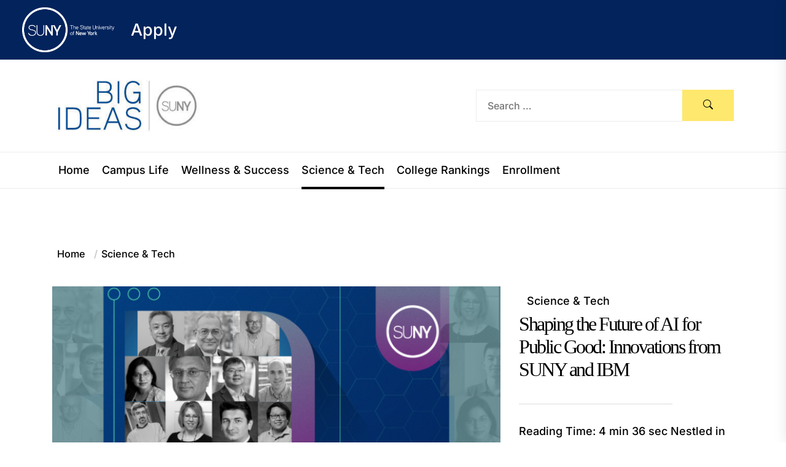

--- FILE ---
content_type: text/html; charset=UTF-8
request_url: https://blog.suny.edu/category/featured-research/
body_size: 13823
content:
<!DOCTYPE html><html class="no-js" lang="en-US"><head><meta charset="UTF-8"><meta name="viewport" content="width=device-width, initial-scale=1.0, maximum-scale=1.0, user-scalable=no" /><link rel="profile" href="https://gmpg.org/xfn/11"><meta name='robots' content='index, follow, max-image-preview:large, max-snippet:-1, max-video-preview:-1' /><style>img:is([sizes="auto" i], [sizes^="auto," i]) { contain-intrinsic-size: 3000px 1500px }</style><meta property="og:locale" content="en_US"><meta property="og:site_name" content="Big Ideas Blog"><meta property="og:title" content="Category: &lt;span&gt;Science &amp; Tech&lt;/span&gt;"><meta property="og:description" content="Blog of the State University of New York"><meta property="og:url" content="https://blog.suny.edu"><meta property="twitter:title" content="Category: &lt;span&gt;Science &amp; Tech&lt;/span&gt;"><meta property="twitter:description" content="Blog of the State University of New York"><title>Science &amp; Tech Archives -</title><link rel="canonical" href="https://blog.suny.edu/category/featured-research/" /><link rel="next" href="https://blog.suny.edu/category/featured-research/page/2/" /><meta property="og:locale" content="en_US" /><meta property="og:type" content="article" /><meta property="og:title" content="Science &amp; Tech Archives -" /><meta property="og:url" content="https://blog.suny.edu/category/featured-research/" /><meta property="og:image" content="https://blog.suny.edu/wp-content/uploads/2014/06/big-ideas-logo-w-gray.jpg" /><meta property="og:image:width" content="330" /><meta property="og:image:height" content="133" /><meta property="og:image:type" content="image/jpeg" /><meta name="twitter:card" content="summary_large_image" /><meta name="twitter:site" content="@suny" /> <script type="application/ld+json" class="yoast-schema-graph">{"@context":"https://schema.org","@graph":[{"@type":"CollectionPage","@id":"https://blog.suny.edu/category/featured-research/","url":"https://blog.suny.edu/category/featured-research/","name":"Science &amp; Tech Archives -","isPartOf":{"@id":"https://blog.suny.edu/#website"},"primaryImageOfPage":{"@id":"https://blog.suny.edu/category/featured-research/#primaryimage"},"image":{"@id":"https://blog.suny.edu/category/featured-research/#primaryimage"},"thumbnailUrl":"https://blog.suny.edu/wp-content/uploads/2024/11/IBM-BLOG-Post-Home-Page-1000x523-1.jpeg","breadcrumb":{"@id":"https://blog.suny.edu/category/featured-research/#breadcrumb"},"inLanguage":"en-US"},{"@type":"ImageObject","inLanguage":"en-US","@id":"https://blog.suny.edu/category/featured-research/#primaryimage","url":"https://blog.suny.edu/wp-content/uploads/2024/11/IBM-BLOG-Post-Home-Page-1000x523-1.jpeg","contentUrl":"https://blog.suny.edu/wp-content/uploads/2024/11/IBM-BLOG-Post-Home-Page-1000x523-1.jpeg","width":1000,"height":523,"caption":"SUNY IBM AI Research Alliance Grant Recipients"},{"@type":"BreadcrumbList","@id":"https://blog.suny.edu/category/featured-research/#breadcrumb","itemListElement":[{"@type":"ListItem","position":1,"name":"Home","item":"https://blog.suny.edu/"},{"@type":"ListItem","position":2,"name":"Science &amp; Tech"}]},{"@type":"WebSite","@id":"https://blog.suny.edu/#website","url":"https://blog.suny.edu/","name":"SUNY Big Ideas Blog","description":"Blog of the State University of New York","publisher":{"@id":"https://blog.suny.edu/#organization"},"potentialAction":[{"@type":"SearchAction","target":{"@type":"EntryPoint","urlTemplate":"https://blog.suny.edu/?s={search_term_string}"},"query-input":{"@type":"PropertyValueSpecification","valueRequired":true,"valueName":"search_term_string"}}],"inLanguage":"en-US"},{"@type":"Organization","@id":"https://blog.suny.edu/#organization","name":"The State University of New York - SUNY","url":"https://blog.suny.edu/","logo":{"@type":"ImageObject","inLanguage":"en-US","@id":"https://blog.suny.edu/#/schema/logo/image/","url":"https://blog.suny.edu/wp-content/uploads/2014/06/cropped-cropped-cropped-cropped-big-ideas-circle-logo-1.jpg","contentUrl":"https://blog.suny.edu/wp-content/uploads/2014/06/cropped-cropped-cropped-cropped-big-ideas-circle-logo-1.jpg","width":300,"height":100,"caption":"The State University of New York - SUNY"},"image":{"@id":"https://blog.suny.edu/#/schema/logo/image/"},"sameAs":["https://www.facebook.com/generationsuny","https://x.com/suny","https://www.instagram.com/suny/","https://www.linkedin.com/school/state-university-of-new-york/"]}]}</script> <link rel='dns-prefetch' href='//www.googletagmanager.com' /><link rel="alternate" type="application/rss+xml" title=" &raquo; Feed" href="https://blog.suny.edu/feed/" /><link rel="alternate" type="application/rss+xml" title=" &raquo; Comments Feed" href="https://blog.suny.edu/comments/feed/" /><link rel="alternate" type="application/rss+xml" title=" &raquo; Science &amp; Tech Category Feed" href="https://blog.suny.edu/category/featured-research/feed/" />  <script>window._wpemojiSettings = {"baseUrl":"https:\/\/s.w.org\/images\/core\/emoji\/16.0.1\/72x72\/","ext":".png","svgUrl":"https:\/\/s.w.org\/images\/core\/emoji\/16.0.1\/svg\/","svgExt":".svg","source":{"concatemoji":"https:\/\/blog.suny.edu\/wp-includes\/js\/wp-emoji-release.min.js?ver=6.8.3"}};
/*! This file is auto-generated */
!function(s,n){var o,i,e;function c(e){try{var t={supportTests:e,timestamp:(new Date).valueOf()};sessionStorage.setItem(o,JSON.stringify(t))}catch(e){}}function p(e,t,n){e.clearRect(0,0,e.canvas.width,e.canvas.height),e.fillText(t,0,0);var t=new Uint32Array(e.getImageData(0,0,e.canvas.width,e.canvas.height).data),a=(e.clearRect(0,0,e.canvas.width,e.canvas.height),e.fillText(n,0,0),new Uint32Array(e.getImageData(0,0,e.canvas.width,e.canvas.height).data));return t.every(function(e,t){return e===a[t]})}function u(e,t){e.clearRect(0,0,e.canvas.width,e.canvas.height),e.fillText(t,0,0);for(var n=e.getImageData(16,16,1,1),a=0;a<n.data.length;a++)if(0!==n.data[a])return!1;return!0}function f(e,t,n,a){switch(t){case"flag":return n(e,"\ud83c\udff3\ufe0f\u200d\u26a7\ufe0f","\ud83c\udff3\ufe0f\u200b\u26a7\ufe0f")?!1:!n(e,"\ud83c\udde8\ud83c\uddf6","\ud83c\udde8\u200b\ud83c\uddf6")&&!n(e,"\ud83c\udff4\udb40\udc67\udb40\udc62\udb40\udc65\udb40\udc6e\udb40\udc67\udb40\udc7f","\ud83c\udff4\u200b\udb40\udc67\u200b\udb40\udc62\u200b\udb40\udc65\u200b\udb40\udc6e\u200b\udb40\udc67\u200b\udb40\udc7f");case"emoji":return!a(e,"\ud83e\udedf")}return!1}function g(e,t,n,a){var r="undefined"!=typeof WorkerGlobalScope&&self instanceof WorkerGlobalScope?new OffscreenCanvas(300,150):s.createElement("canvas"),o=r.getContext("2d",{willReadFrequently:!0}),i=(o.textBaseline="top",o.font="600 32px Arial",{});return e.forEach(function(e){i[e]=t(o,e,n,a)}),i}function t(e){var t=s.createElement("script");t.src=e,t.defer=!0,s.head.appendChild(t)}"undefined"!=typeof Promise&&(o="wpEmojiSettingsSupports",i=["flag","emoji"],n.supports={everything:!0,everythingExceptFlag:!0},e=new Promise(function(e){s.addEventListener("DOMContentLoaded",e,{once:!0})}),new Promise(function(t){var n=function(){try{var e=JSON.parse(sessionStorage.getItem(o));if("object"==typeof e&&"number"==typeof e.timestamp&&(new Date).valueOf()<e.timestamp+604800&&"object"==typeof e.supportTests)return e.supportTests}catch(e){}return null}();if(!n){if("undefined"!=typeof Worker&&"undefined"!=typeof OffscreenCanvas&&"undefined"!=typeof URL&&URL.createObjectURL&&"undefined"!=typeof Blob)try{var e="postMessage("+g.toString()+"("+[JSON.stringify(i),f.toString(),p.toString(),u.toString()].join(",")+"));",a=new Blob([e],{type:"text/javascript"}),r=new Worker(URL.createObjectURL(a),{name:"wpTestEmojiSupports"});return void(r.onmessage=function(e){c(n=e.data),r.terminate(),t(n)})}catch(e){}c(n=g(i,f,p,u))}t(n)}).then(function(e){for(var t in e)n.supports[t]=e[t],n.supports.everything=n.supports.everything&&n.supports[t],"flag"!==t&&(n.supports.everythingExceptFlag=n.supports.everythingExceptFlag&&n.supports[t]);n.supports.everythingExceptFlag=n.supports.everythingExceptFlag&&!n.supports.flag,n.DOMReady=!1,n.readyCallback=function(){n.DOMReady=!0}}).then(function(){return e}).then(function(){var e;n.supports.everything||(n.readyCallback(),(e=n.source||{}).concatemoji?t(e.concatemoji):e.wpemoji&&e.twemoji&&(t(e.twemoji),t(e.wpemoji)))}))}((window,document),window._wpemojiSettings);</script> <style id='wp-emoji-styles-inline-css'>img.wp-smiley, img.emoji {
		display: inline !important;
		border: none !important;
		box-shadow: none !important;
		height: 1em !important;
		width: 1em !important;
		margin: 0 0.07em !important;
		vertical-align: -0.1em !important;
		background: none !important;
		padding: 0 !important;
	}</style><link rel='stylesheet' id='wp-block-library-css' href='https://blog.suny.edu/wp-includes/css/dist/block-library/style.min.css?ver=6.8.3' media='all' /><style id='wp-block-library-theme-inline-css'>.wp-block-audio :where(figcaption){color:#555;font-size:13px;text-align:center}.is-dark-theme .wp-block-audio :where(figcaption){color:#ffffffa6}.wp-block-audio{margin:0 0 1em}.wp-block-code{border:1px solid #ccc;border-radius:4px;font-family:Menlo,Consolas,monaco,monospace;padding:.8em 1em}.wp-block-embed :where(figcaption){color:#555;font-size:13px;text-align:center}.is-dark-theme .wp-block-embed :where(figcaption){color:#ffffffa6}.wp-block-embed{margin:0 0 1em}.blocks-gallery-caption{color:#555;font-size:13px;text-align:center}.is-dark-theme .blocks-gallery-caption{color:#ffffffa6}:root :where(.wp-block-image figcaption){color:#555;font-size:13px;text-align:center}.is-dark-theme :root :where(.wp-block-image figcaption){color:#ffffffa6}.wp-block-image{margin:0 0 1em}.wp-block-pullquote{border-bottom:4px solid;border-top:4px solid;color:currentColor;margin-bottom:1.75em}.wp-block-pullquote cite,.wp-block-pullquote footer,.wp-block-pullquote__citation{color:currentColor;font-size:.8125em;font-style:normal;text-transform:uppercase}.wp-block-quote{border-left:.25em solid;margin:0 0 1.75em;padding-left:1em}.wp-block-quote cite,.wp-block-quote footer{color:currentColor;font-size:.8125em;font-style:normal;position:relative}.wp-block-quote:where(.has-text-align-right){border-left:none;border-right:.25em solid;padding-left:0;padding-right:1em}.wp-block-quote:where(.has-text-align-center){border:none;padding-left:0}.wp-block-quote.is-large,.wp-block-quote.is-style-large,.wp-block-quote:where(.is-style-plain){border:none}.wp-block-search .wp-block-search__label{font-weight:700}.wp-block-search__button{border:1px solid #ccc;padding:.375em .625em}:where(.wp-block-group.has-background){padding:1.25em 2.375em}.wp-block-separator.has-css-opacity{opacity:.4}.wp-block-separator{border:none;border-bottom:2px solid;margin-left:auto;margin-right:auto}.wp-block-separator.has-alpha-channel-opacity{opacity:1}.wp-block-separator:not(.is-style-wide):not(.is-style-dots){width:100px}.wp-block-separator.has-background:not(.is-style-dots){border-bottom:none;height:1px}.wp-block-separator.has-background:not(.is-style-wide):not(.is-style-dots){height:2px}.wp-block-table{margin:0 0 1em}.wp-block-table td,.wp-block-table th{word-break:normal}.wp-block-table :where(figcaption){color:#555;font-size:13px;text-align:center}.is-dark-theme .wp-block-table :where(figcaption){color:#ffffffa6}.wp-block-video :where(figcaption){color:#555;font-size:13px;text-align:center}.is-dark-theme .wp-block-video :where(figcaption){color:#ffffffa6}.wp-block-video{margin:0 0 1em}:root :where(.wp-block-template-part.has-background){margin-bottom:0;margin-top:0;padding:1.25em 2.375em}</style><style id='classic-theme-styles-inline-css'>/*! This file is auto-generated */
.wp-block-button__link{color:#fff;background-color:#32373c;border-radius:9999px;box-shadow:none;text-decoration:none;padding:calc(.667em + 2px) calc(1.333em + 2px);font-size:1.125em}.wp-block-file__button{background:#32373c;color:#fff;text-decoration:none}</style><style id='global-styles-inline-css'>:root{--wp--preset--aspect-ratio--square: 1;--wp--preset--aspect-ratio--4-3: 4/3;--wp--preset--aspect-ratio--3-4: 3/4;--wp--preset--aspect-ratio--3-2: 3/2;--wp--preset--aspect-ratio--2-3: 2/3;--wp--preset--aspect-ratio--16-9: 16/9;--wp--preset--aspect-ratio--9-16: 9/16;--wp--preset--color--black: #000000;--wp--preset--color--cyan-bluish-gray: #abb8c3;--wp--preset--color--white: #ffffff;--wp--preset--color--pale-pink: #f78da7;--wp--preset--color--vivid-red: #cf2e2e;--wp--preset--color--luminous-vivid-orange: #ff6900;--wp--preset--color--luminous-vivid-amber: #fcb900;--wp--preset--color--light-green-cyan: #7bdcb5;--wp--preset--color--vivid-green-cyan: #00d084;--wp--preset--color--pale-cyan-blue: #8ed1fc;--wp--preset--color--vivid-cyan-blue: #0693e3;--wp--preset--color--vivid-purple: #9b51e0;--wp--preset--gradient--vivid-cyan-blue-to-vivid-purple: linear-gradient(135deg,rgba(6,147,227,1) 0%,rgb(155,81,224) 100%);--wp--preset--gradient--light-green-cyan-to-vivid-green-cyan: linear-gradient(135deg,rgb(122,220,180) 0%,rgb(0,208,130) 100%);--wp--preset--gradient--luminous-vivid-amber-to-luminous-vivid-orange: linear-gradient(135deg,rgba(252,185,0,1) 0%,rgba(255,105,0,1) 100%);--wp--preset--gradient--luminous-vivid-orange-to-vivid-red: linear-gradient(135deg,rgba(255,105,0,1) 0%,rgb(207,46,46) 100%);--wp--preset--gradient--very-light-gray-to-cyan-bluish-gray: linear-gradient(135deg,rgb(238,238,238) 0%,rgb(169,184,195) 100%);--wp--preset--gradient--cool-to-warm-spectrum: linear-gradient(135deg,rgb(74,234,220) 0%,rgb(151,120,209) 20%,rgb(207,42,186) 40%,rgb(238,44,130) 60%,rgb(251,105,98) 80%,rgb(254,248,76) 100%);--wp--preset--gradient--blush-light-purple: linear-gradient(135deg,rgb(255,206,236) 0%,rgb(152,150,240) 100%);--wp--preset--gradient--blush-bordeaux: linear-gradient(135deg,rgb(254,205,165) 0%,rgb(254,45,45) 50%,rgb(107,0,62) 100%);--wp--preset--gradient--luminous-dusk: linear-gradient(135deg,rgb(255,203,112) 0%,rgb(199,81,192) 50%,rgb(65,88,208) 100%);--wp--preset--gradient--pale-ocean: linear-gradient(135deg,rgb(255,245,203) 0%,rgb(182,227,212) 50%,rgb(51,167,181) 100%);--wp--preset--gradient--electric-grass: linear-gradient(135deg,rgb(202,248,128) 0%,rgb(113,206,126) 100%);--wp--preset--gradient--midnight: linear-gradient(135deg,rgb(2,3,129) 0%,rgb(40,116,252) 100%);--wp--preset--font-size--small: 13px;--wp--preset--font-size--medium: 20px;--wp--preset--font-size--large: 36px;--wp--preset--font-size--x-large: 42px;--wp--preset--spacing--20: 0.44rem;--wp--preset--spacing--30: 0.67rem;--wp--preset--spacing--40: 1rem;--wp--preset--spacing--50: 1.5rem;--wp--preset--spacing--60: 2.25rem;--wp--preset--spacing--70: 3.38rem;--wp--preset--spacing--80: 5.06rem;--wp--preset--shadow--natural: 6px 6px 9px rgba(0, 0, 0, 0.2);--wp--preset--shadow--deep: 12px 12px 50px rgba(0, 0, 0, 0.4);--wp--preset--shadow--sharp: 6px 6px 0px rgba(0, 0, 0, 0.2);--wp--preset--shadow--outlined: 6px 6px 0px -3px rgba(255, 255, 255, 1), 6px 6px rgba(0, 0, 0, 1);--wp--preset--shadow--crisp: 6px 6px 0px rgba(0, 0, 0, 1);}:where(.is-layout-flex){gap: 0.5em;}:where(.is-layout-grid){gap: 0.5em;}body .is-layout-flex{display: flex;}.is-layout-flex{flex-wrap: wrap;align-items: center;}.is-layout-flex > :is(*, div){margin: 0;}body .is-layout-grid{display: grid;}.is-layout-grid > :is(*, div){margin: 0;}:where(.wp-block-columns.is-layout-flex){gap: 2em;}:where(.wp-block-columns.is-layout-grid){gap: 2em;}:where(.wp-block-post-template.is-layout-flex){gap: 1.25em;}:where(.wp-block-post-template.is-layout-grid){gap: 1.25em;}.has-black-color{color: var(--wp--preset--color--black) !important;}.has-cyan-bluish-gray-color{color: var(--wp--preset--color--cyan-bluish-gray) !important;}.has-white-color{color: var(--wp--preset--color--white) !important;}.has-pale-pink-color{color: var(--wp--preset--color--pale-pink) !important;}.has-vivid-red-color{color: var(--wp--preset--color--vivid-red) !important;}.has-luminous-vivid-orange-color{color: var(--wp--preset--color--luminous-vivid-orange) !important;}.has-luminous-vivid-amber-color{color: var(--wp--preset--color--luminous-vivid-amber) !important;}.has-light-green-cyan-color{color: var(--wp--preset--color--light-green-cyan) !important;}.has-vivid-green-cyan-color{color: var(--wp--preset--color--vivid-green-cyan) !important;}.has-pale-cyan-blue-color{color: var(--wp--preset--color--pale-cyan-blue) !important;}.has-vivid-cyan-blue-color{color: var(--wp--preset--color--vivid-cyan-blue) !important;}.has-vivid-purple-color{color: var(--wp--preset--color--vivid-purple) !important;}.has-black-background-color{background-color: var(--wp--preset--color--black) !important;}.has-cyan-bluish-gray-background-color{background-color: var(--wp--preset--color--cyan-bluish-gray) !important;}.has-white-background-color{background-color: var(--wp--preset--color--white) !important;}.has-pale-pink-background-color{background-color: var(--wp--preset--color--pale-pink) !important;}.has-vivid-red-background-color{background-color: var(--wp--preset--color--vivid-red) !important;}.has-luminous-vivid-orange-background-color{background-color: var(--wp--preset--color--luminous-vivid-orange) !important;}.has-luminous-vivid-amber-background-color{background-color: var(--wp--preset--color--luminous-vivid-amber) !important;}.has-light-green-cyan-background-color{background-color: var(--wp--preset--color--light-green-cyan) !important;}.has-vivid-green-cyan-background-color{background-color: var(--wp--preset--color--vivid-green-cyan) !important;}.has-pale-cyan-blue-background-color{background-color: var(--wp--preset--color--pale-cyan-blue) !important;}.has-vivid-cyan-blue-background-color{background-color: var(--wp--preset--color--vivid-cyan-blue) !important;}.has-vivid-purple-background-color{background-color: var(--wp--preset--color--vivid-purple) !important;}.has-black-border-color{border-color: var(--wp--preset--color--black) !important;}.has-cyan-bluish-gray-border-color{border-color: var(--wp--preset--color--cyan-bluish-gray) !important;}.has-white-border-color{border-color: var(--wp--preset--color--white) !important;}.has-pale-pink-border-color{border-color: var(--wp--preset--color--pale-pink) !important;}.has-vivid-red-border-color{border-color: var(--wp--preset--color--vivid-red) !important;}.has-luminous-vivid-orange-border-color{border-color: var(--wp--preset--color--luminous-vivid-orange) !important;}.has-luminous-vivid-amber-border-color{border-color: var(--wp--preset--color--luminous-vivid-amber) !important;}.has-light-green-cyan-border-color{border-color: var(--wp--preset--color--light-green-cyan) !important;}.has-vivid-green-cyan-border-color{border-color: var(--wp--preset--color--vivid-green-cyan) !important;}.has-pale-cyan-blue-border-color{border-color: var(--wp--preset--color--pale-cyan-blue) !important;}.has-vivid-cyan-blue-border-color{border-color: var(--wp--preset--color--vivid-cyan-blue) !important;}.has-vivid-purple-border-color{border-color: var(--wp--preset--color--vivid-purple) !important;}.has-vivid-cyan-blue-to-vivid-purple-gradient-background{background: var(--wp--preset--gradient--vivid-cyan-blue-to-vivid-purple) !important;}.has-light-green-cyan-to-vivid-green-cyan-gradient-background{background: var(--wp--preset--gradient--light-green-cyan-to-vivid-green-cyan) !important;}.has-luminous-vivid-amber-to-luminous-vivid-orange-gradient-background{background: var(--wp--preset--gradient--luminous-vivid-amber-to-luminous-vivid-orange) !important;}.has-luminous-vivid-orange-to-vivid-red-gradient-background{background: var(--wp--preset--gradient--luminous-vivid-orange-to-vivid-red) !important;}.has-very-light-gray-to-cyan-bluish-gray-gradient-background{background: var(--wp--preset--gradient--very-light-gray-to-cyan-bluish-gray) !important;}.has-cool-to-warm-spectrum-gradient-background{background: var(--wp--preset--gradient--cool-to-warm-spectrum) !important;}.has-blush-light-purple-gradient-background{background: var(--wp--preset--gradient--blush-light-purple) !important;}.has-blush-bordeaux-gradient-background{background: var(--wp--preset--gradient--blush-bordeaux) !important;}.has-luminous-dusk-gradient-background{background: var(--wp--preset--gradient--luminous-dusk) !important;}.has-pale-ocean-gradient-background{background: var(--wp--preset--gradient--pale-ocean) !important;}.has-electric-grass-gradient-background{background: var(--wp--preset--gradient--electric-grass) !important;}.has-midnight-gradient-background{background: var(--wp--preset--gradient--midnight) !important;}.has-small-font-size{font-size: var(--wp--preset--font-size--small) !important;}.has-medium-font-size{font-size: var(--wp--preset--font-size--medium) !important;}.has-large-font-size{font-size: var(--wp--preset--font-size--large) !important;}.has-x-large-font-size{font-size: var(--wp--preset--font-size--x-large) !important;}
:where(.wp-block-post-template.is-layout-flex){gap: 1.25em;}:where(.wp-block-post-template.is-layout-grid){gap: 1.25em;}
:where(.wp-block-columns.is-layout-flex){gap: 2em;}:where(.wp-block-columns.is-layout-grid){gap: 2em;}
:root :where(.wp-block-pullquote){font-size: 1.5em;line-height: 1.6;}</style><link rel='stylesheet' id='dashicons-css' href='https://blog.suny.edu/wp-includes/css/dashicons.min.css?ver=6.8.3' media='all' /><link rel='stylesheet' id='admin-bar-css' href='https://blog.suny.edu/wp-includes/css/admin-bar.min.css?ver=6.8.3' media='all' /><style id='admin-bar-inline-css'>/* Hide CanvasJS credits for P404 charts specifically */
    #p404RedirectChart .canvasjs-chart-credit {
        display: none !important;
    }
    
    #p404RedirectChart canvas {
        border-radius: 6px;
    }

    .p404-redirect-adminbar-weekly-title {
        font-weight: bold;
        font-size: 14px;
        color: #fff;
        margin-bottom: 6px;
    }

    #wpadminbar #wp-admin-bar-p404_free_top_button .ab-icon:before {
        content: "\f103";
        color: #dc3545;
        top: 3px;
    }
    
    #wp-admin-bar-p404_free_top_button .ab-item {
        min-width: 80px !important;
        padding: 0px !important;
    }
    
    /* Ensure proper positioning and z-index for P404 dropdown */
    .p404-redirect-adminbar-dropdown-wrap { 
        min-width: 0; 
        padding: 0;
        position: static !important;
    }
    
    #wpadminbar #wp-admin-bar-p404_free_top_button_dropdown {
        position: static !important;
    }
    
    #wpadminbar #wp-admin-bar-p404_free_top_button_dropdown .ab-item {
        padding: 0 !important;
        margin: 0 !important;
    }
    
    .p404-redirect-dropdown-container {
        min-width: 340px;
        padding: 18px 18px 12px 18px;
        background: #23282d !important;
        color: #fff;
        border-radius: 12px;
        box-shadow: 0 8px 32px rgba(0,0,0,0.25);
        margin-top: 10px;
        position: relative !important;
        z-index: 999999 !important;
        display: block !important;
        border: 1px solid #444;
    }
    
    /* Ensure P404 dropdown appears on hover */
    #wpadminbar #wp-admin-bar-p404_free_top_button .p404-redirect-dropdown-container { 
        display: none !important;
    }
    
    #wpadminbar #wp-admin-bar-p404_free_top_button:hover .p404-redirect-dropdown-container { 
        display: block !important;
    }
    
    #wpadminbar #wp-admin-bar-p404_free_top_button:hover #wp-admin-bar-p404_free_top_button_dropdown .p404-redirect-dropdown-container {
        display: block !important;
    }
    
    .p404-redirect-card {
        background: #2c3338;
        border-radius: 8px;
        padding: 18px 18px 12px 18px;
        box-shadow: 0 2px 8px rgba(0,0,0,0.07);
        display: flex;
        flex-direction: column;
        align-items: flex-start;
        border: 1px solid #444;
    }
    
    .p404-redirect-btn {
        display: inline-block;
        background: #dc3545;
        color: #fff !important;
        font-weight: bold;
        padding: 5px 22px;
        border-radius: 8px;
        text-decoration: none;
        font-size: 17px;
        transition: background 0.2s, box-shadow 0.2s;
        margin-top: 8px;
        box-shadow: 0 2px 8px rgba(220,53,69,0.15);
        text-align: center;
        line-height: 1.6;
    }
    
    .p404-redirect-btn:hover {
        background: #c82333;
        color: #fff !important;
        box-shadow: 0 4px 16px rgba(220,53,69,0.25);
    }
    
    /* Prevent conflicts with other admin bar dropdowns */
    #wpadminbar .ab-top-menu > li:hover > .ab-item,
    #wpadminbar .ab-top-menu > li.hover > .ab-item {
        z-index: auto;
    }
    
    #wpadminbar #wp-admin-bar-p404_free_top_button:hover > .ab-item {
        z-index: 999998 !important;
    }</style><link rel='stylesheet' id='theme-powerkit-admin-social-icons-css' href='https://blog.suny.edu/wp-content/plugins/theme-powerkit/assets/css/social-icons.min.css?ver=6.8.3' media='all' /><link rel='stylesheet' id='theme-powerkit-admin-style-css' href='https://blog.suny.edu/wp-content/cache/autoptimize/css/autoptimize_single_a72d1b2fa37c248bd2c11cea082e6a1b.css?ver=6.8.3' media='all' /><link rel='stylesheet' id='wp-components-css' href='https://blog.suny.edu/wp-includes/css/dist/components/style.min.css?ver=6.8.3' media='all' /><link rel='stylesheet' id='godaddy-styles-css' href='https://blog.suny.edu/wp-content/cache/autoptimize/css/autoptimize_single_0793ca35f5d388181a5e6c01688af110.css?ver=2.0.2' media='all' /><link rel='stylesheet' id='blogexpress-google-fonts-css' href='https://blog.suny.edu/wp-content/cache/autoptimize/css/autoptimize_single_f11c3540c02c75348c64dfa57b50571c.css?ver=1.0.4' media='all' /><link rel='stylesheet' id='magnific-popup-css' href='https://blog.suny.edu/wp-content/cache/autoptimize/css/autoptimize_single_c043ec0e0b2ec5314287ad23f2ef2055.css?ver=6.8.3' media='all' /><link rel='stylesheet' id='swiper-css' href='https://blog.suny.edu/wp-content/themes/blogexpress-pro/assets/lib/swiper/css/swiper-bundle.min.css?ver=6.8.3' media='all' /><link rel='stylesheet' id='blogexpress-style-css' href='https://blog.suny.edu/wp-content/cache/autoptimize/css/autoptimize_single_6550e9c9ab628b657641df1dc0b78ff2.css?ver=1.0.4' media='all' /> <script src="https://blog.suny.edu/wp-includes/js/jquery/jquery.min.js?ver=3.7.1" id="jquery-core-js"></script> <script src="https://blog.suny.edu/wp-includes/js/jquery/jquery-migrate.min.js?ver=3.4.1" id="jquery-migrate-js"></script> 
 <script src="https://www.googletagmanager.com/gtag/js?id=G-1RJ7D5M0ZS" id="google_gtagjs-js" async></script> <script id="google_gtagjs-js-after">window.dataLayer = window.dataLayer || [];function gtag(){dataLayer.push(arguments);}
gtag("set","linker",{"domains":["blog.suny.edu"]});
gtag("js", new Date());
gtag("set", "developer_id.dZTNiMT", true);
gtag("config", "G-1RJ7D5M0ZS");</script> <link rel="https://api.w.org/" href="https://blog.suny.edu/wp-json/" /><link rel="alternate" title="JSON" type="application/json" href="https://blog.suny.edu/wp-json/wp/v2/categories/25" /><link rel="EditURI" type="application/rsd+xml" title="RSD" href="https://blog.suny.edu/xmlrpc.php?rsd" /><meta name="generator" content="WordPress 6.8.3" /><meta name="generator" content="Site Kit by Google 1.170.0" /> <script>document.documentElement.className = document.documentElement.className.replace( 'no-js', 'js' );</script> <style type="text/css">.site-title,
		.site-description {
			position: absolute;
			clip: rect(1px, 1px, 1px, 1px);
		}</style> <script>( function( w, d, s, l, i ) {
				w[l] = w[l] || [];
				w[l].push( {'gtm.start': new Date().getTime(), event: 'gtm.js'} );
				var f = d.getElementsByTagName( s )[0],
					j = d.createElement( s ), dl = l != 'dataLayer' ? '&l=' + l : '';
				j.async = true;
				j.src = 'https://www.googletagmanager.com/gtm.js?id=' + i + dl;
				f.parentNode.insertBefore( j, f );
			} )( window, document, 'script', 'dataLayer', 'GTM-5DK3F48' );</script> <link rel="icon" href="https://blog.suny.edu/wp-content/uploads/2014/06/cropped-cropped-cropped-cropped-big-ideas-circle-logo-32x32.jpg" sizes="32x32" /><link rel="icon" href="https://blog.suny.edu/wp-content/uploads/2014/06/cropped-cropped-cropped-cropped-big-ideas-circle-logo-192x192.jpg" sizes="192x192" /><link rel="apple-touch-icon" href="https://blog.suny.edu/wp-content/uploads/2014/06/cropped-cropped-cropped-cropped-big-ideas-circle-logo-180x180.jpg" /><meta name="msapplication-TileImage" content="https://blog.suny.edu/wp-content/uploads/2014/06/cropped-cropped-cropped-cropped-big-ideas-circle-logo-270x270.jpg" /><style type='text/css' media='all'>body, button, input, select, optgroup, textarea{font-weight: 500;}h1, h2, h3, h4, h5, h6{font-weight: 700;}    
    .theme-block-instagram{
        background: #fff;
    }
    
    body,
    button,
    input,
    select,
    optgroup,
    textarea {
        font-family: Inter;
    }

    .aaaa{text-transform: ;}
    
    .entry-title {
        font-family: Rubik;
    }

    body,
    .offcanvas-wraper,
    .header-searchbar-inner{
    background-color: #fff;
    }

    aaaaaaaaaa{
    background-color: #000;
    }

    aaaaaaaaaa{
    border-color: #000;
    }
    
    .twp-newsletter-subscription{
        background: #101010;
    }

    .twp-newsletter-subscription,
    .twp-newsletter-subscription a{
        color: #ffffff;
    }</style><style id="wp-custom-css">.embed-container { 
  position: relative;
  padding-bottom: 56.25%;
  height: 0; 
  overflow: hidden; 
  max-width: 100%; 
  height: auto;
  clear:both;
   }

 .embed-container iframe, .embed-container object, .embed-container embed { 
   position: absolute; 
   top: 0; 
   left: 0; 
   width: 95%; 
   height: 95%; 
 }
/*WPPS-114556-ds-start*/
.entry-content p img {
	display:block !important;
}
/*WPPS-114556-ds-end*/</style></head><body id="home" class="archive category category-featured-research category-25 wp-custom-logo wp-embed-responsive wp-theme-blogexpress-pro theme-powerkit hfeed"><div class="container"><div class="wrapper-apply"> <img class="slide-right" src="https://blog.suny.edu/wp-content/themes/blogexpress-pro/assets/images/logo-suny_footer.png" alt="" width="150"
 height="80" /><p class="slide-right"><a href="https://www.suny.edu/attend/apply-to-suny/" target="_blank">Apply</a></p></div></div> <noscript> <iframe src="https://www.googletagmanager.com/ns.html?id=GTM-5DK3F48" height="0" width="0" style="display:none;visibility:hidden"></iframe> </noscript><div id="blogexpress-page" class="blogexpress-hfeed blogexpress-site"> <a class="skip-link screen-reader-text" href="#site-content">Skip to the content</a><div class="site-topbar"><div class="wrapper"><div class="wrapper-inner"><div class="navbar-item navbar-item-left"></div><div class="navbar-item navbar-item-right"></div></div></div></div><header id="site-header" class="site-header-layout header-layout-1" role="banner"><div class="header-navbar"><div class="wrapper"><div class="wrapper-inner"><div class="navbar-item navbar-item-left"><div class="header-titles"><div class="site-logo site-branding"><a href="https://blog.suny.edu/" class="custom-logo-link" rel="home"><img width="300" height="100" src="https://blog.suny.edu/wp-content/uploads/2014/06/cropped-cropped-cropped-cropped-big-ideas-circle-logo-1.jpg" class="custom-logo" alt="" decoding="async" /></a><span class="screen-reader-text"></span><p class="site-title"></p></div><div class="site-description"><span>Blog of the State University of New York</span></div></div></div><div class="navbar-item navbar-item-right"><div class="navbar-controls twp-hide-js"><form role="search" method="get" class="search-form search-form-custom" action="https://blog.suny.edu/"> <label> <input type="search" class="search-field" placeholder="Search …" value="" name="s"> </label> <button type="submit" class="search-submit"><svg class="svg-icon" aria-hidden="true" role="img" focusable="false" xmlns="http://www.w3.org/2000/svg" width="16" height="16" viewBox="0 0 16 16"><path fill="currentColor" d="M11.742 10.344a6.5 6.5 0 1 0-1.397 1.398h-.001c.03.04.062.078.098.115l3.85 3.85a1 1 0 0 0 1.415-1.414l-3.85-3.85a1.007 1.007 0 0 0-.115-.1zM12 6.5a5.5 5.5 0 1 1-11 0 5.5 5.5 0 0 1 11 0z" /></svg></button></form></div></div></div></div></div><div class="site-navigation"><div class="wrapper"><div class="wrapper-inner"><div class="navbar-item navbar-item-left"><div class="main-nav-controls twp-hide-js"> <button type="button" class="navbar-control navbar-control-offcanvas"> <span class="navbar-control-trigger" tabindex="-1"> <svg class="svg-icon" aria-hidden="true" role="img" focusable="false" xmlns="http://www.w3.org/2000/svg" width="24" height="24" viewBox="0 0 24 24"><path fill="currentColor" d="M 23 12.980469 L 1 12.980469 C 0.449219 12.980469 0 12.53125 0 11.980469 C 0 11.425781 0.449219 10.980469 1 10.980469 L 23 10.980469 C 23.550781 10.980469 24 11.425781 24 11.980469 C 24 12.53125 23.550781 12.980469 23 12.980469 Z M 23 12.980469 " /><path fill="currentColor" d="M 23 5.3125 L 1 5.3125 C 0.449219 5.3125 0 4.863281 0 4.3125 C 0 3.761719 0.449219 3.3125 1 3.3125 L 23 3.3125 C 23.550781 3.3125 24 3.761719 24 4.3125 C 24 4.863281 23.550781 5.3125 23 5.3125 Z M 23 5.3125 " /><path fill="currentColor" d="M 23 20.644531 L 1 20.644531 C 0.449219 20.644531 0 20.199219 0 19.644531 C 0 19.09375 0.449219 18.644531 1 18.644531 L 23 18.644531 C 23.550781 18.644531 24 19.09375 24 19.644531 C 24 20.199219 23.550781 20.644531 23 20.644531 Z M 23 20.644531 " /></svg> </span> </button><nav class="primary-menu-wrapper" aria-label="Horizontal" role="navigation"><ul class="primary-menu theme-menu"><li id=menu-item-41952 class="menu-item menu-item-type-custom menu-item-object-custom menu-item-home menu-item-41952"><a href="https://blog.suny.edu/">Home</a></li><li id=menu-item-16262 class="menu-item menu-item-type-taxonomy menu-item-object-category menu-item-16262"><a href="https://blog.suny.edu/category/campus-life/">Campus Life</a></li><li id=menu-item-20761 class="menu-item menu-item-type-taxonomy menu-item-object-category menu-item-20761"><a href="https://blog.suny.edu/category/welless-success/">Wellness &amp; Success</a></li><li id=menu-item-41906 class="menu-item menu-item-type-taxonomy menu-item-object-category current-menu-item active menu-item-41906"><a href="https://blog.suny.edu/category/featured-research/">Science &amp; Tech</a></li><li id=menu-item-16159 class="menu-item menu-item-type-taxonomy menu-item-object-category menu-item-16159"><a href="https://blog.suny.edu/category/college-rankings/">College Rankings</a></li><li id=menu-item-41905 class="menu-item menu-item-type-taxonomy menu-item-object-category menu-item-41905"><a href="https://blog.suny.edu/category/enrollment/">Enrollment</a></li></ul></nav></div></div><div class="navbar-item navbar-item-right"><div class="navbar-controls twp-hide-js"> <button type="button" class="navbar-control navbar-control-search"> <span class="navbar-control-trigger" tabindex="-1"> <svg class="svg-icon" aria-hidden="true" role="img" focusable="false" xmlns="http://www.w3.org/2000/svg" width="16" height="16" viewBox="0 0 16 16"><path fill="currentColor" d="M11.742 10.344a6.5 6.5 0 1 0-1.397 1.398h-.001c.03.04.062.078.098.115l3.85 3.85a1 1 0 0 0 1.415-1.414l-3.85-3.85a1.007 1.007 0 0 0-.115-.1zM12 6.5a5.5 5.5 0 1 1-11 0 5.5 5.5 0 0 1 11 0z" /></svg> </span> </button></div></div></div></div></div></header><div id="content" class="site-content"><div class="wrapper"><div class="column-row"><div id="primary" class="content-area" style="margin-top:3em;"><main id="site-content" role="main"><div class="entry-breadcrumb"><nav role="navigation" aria-label="Breadcrumbs" class="breadcrumb-trail breadcrumbs" itemprop="breadcrumb"><ul class="trail-items" itemscope itemtype="http://schema.org/BreadcrumbList"><meta name="numberOfItems" content="2" /><meta name="itemListOrder" content="Ascending" /><li itemprop="itemListElement" itemscope itemtype="http://schema.org/ListItem" class="trail-item trail-begin"><a href="https://blog.suny.edu/" rel="home" itemprop="item"><span itemprop="name">Home</span></a><meta itemprop="position" content="1" /></li><li itemprop="itemListElement" itemscope itemtype="http://schema.org/ListItem" class="trail-item trail-end"><a href="https://blog.suny.edu/category/featured-research/" itemprop="item"><span itemprop="name">Science &amp; Tech</span></a><meta itemprop="position" content="2" /></li></ul></nav></div><div class="article-wraper"><article id="post-43712" class="theme-article-post theme-article-animate post-43712 post type-post status-publish format-standard has-post-thumbnail hentry category-featured-research tag-artificial-intelligence tag-binghamton-university tag-energy-efficient tag-ibm tag-research tag-stony-brook-university tag-university-at-albany tag-university-at-buffalo"><div class="column-row"><div class="column column-8 column-sm-12  column-order-1"><div class="theme-tilt"><div class="entry-thumbnail"><div class="post-thumbnail data-bg data-bg-big twp-ani-control theme-reveal"
 data-background="https://blog.suny.edu/wp-content/uploads/2024/11/IBM-BLOG-Post-Home-Page-1000x523-1.jpeg"> <a href="https://blog.suny.edu/shaping-the-future-of-ai-for-public-good-innovations-from-suny-and-ibm/" class="theme-image-responsive" tabindex="0"></a></div></div></div></div><div class="column column-4 column-sm-12 column-order-2"><div class="entry-meta-top"><div class="entry-meta"><div class="entry-meta-item entry-meta-categories"><div class="entry-meta-wrapper"><span class="cat-links"> <a class="twp_cat_featured-research" href="https://blog.suny.edu/category/featured-research/" rel="category tag">Science &amp; Tech</a> </span></div></div></div></div><header class="entry-header"><h2 class="entry-title entry-title-big"> <a href="https://blog.suny.edu/shaping-the-future-of-ai-for-public-good-innovations-from-suny-and-ibm/" rel="bookmark" class="theme-animate-up animate-theme-reveal-up"> <span>Shaping the Future of AI for Public Good: Innovations from SUNY and IBM</span> </a></h2></header><div class="entry-content"><p>Reading Time: 4 min 36 sec Nestled in the hum of lab spaces and nanofabrication facilities across New York State, fourteen faculty researchers from the...</p></div><div class="entry-footer"><div class="entry-meta"><div class="entry-meta-left"><div class="entry-meta-item entry-meta-avatar"><img alt='' src='https://secure.gravatar.com/avatar/5b2a0f8236e9a4bbc9546a7ffd532a5c409787b3c5243fdef992d6358e5835c9?s=96&#038;d=mm&#038;r=g' class='avatar avatar-96 photo' height='96' width='96' /></div></div><div class="entry-meta-right"><div class="entry-meta-item entry-meta-byline"> <span class="author vcard"><a class="url fn n" href="https://blog.suny.edu/author/sarmer/">Saralyn Armer</a></span></div><div class="entry-meta-item entry-meta-date"><div class="entry-meta-wrapper "><span class="posted-on"><a href="https://blog.suny.edu/2024/11/07/" rel="bookmark"><time class="entry-date published" datetime="2024-11-07T15:03:03-05:00">November 7, 2024</time><time class="updated" datetime="2024-11-12T12:27:15-05:00">November 12, 2024</time></a></span></div></div></div></div></div> <a href="https://blog.suny.edu/shaping-the-future-of-ai-for-public-good-innovations-from-suny-and-ibm/" rel="bookmark" class="btn-fancy"> <span class="btn-arrow"></span> <span class="btn-arrow-text">Continue Reading</span> </a></div></div></article><article id="post-43274" class="theme-article-post theme-article-animate post-43274 post type-post status-publish format-gallery has-post-thumbnail hentry category-campus-life category-featured-research tag-binghamton-university tag-oried tag-research tag-stem tag-stony-brook-university tag-suny-esf tag-suny-great tag-suny-upstate-medical-university tag-university-at-albany tag-university-at-buffalo post_format-post-format-gallery"><div class="column-row"><div class="column column-8 column-sm-12  column-order-2"><div class="theme-tilt"><div class="entry-thumbnail"><div class="post-thumbnail data-bg data-bg-big twp-ani-control theme-reveal"
 data-background="https://blog.suny.edu/wp-content/uploads/2024/05/SUNY-GREAT-2024-card.jpg"> <a href="https://blog.suny.edu/brimming-with-talent-the-2024-suny-great-awardees/" class="theme-image-responsive" tabindex="0"></a></div><div class="theme-post-format"> <span class="post-format-icom"><svg class="svg-icon" aria-hidden="true" role="img" focusable="false" xmlns="http://www.w3.org/2000/svg" width="16" height="16" viewBox="0 0 16 16"><path d="M2.5 3.5a.5.5 0 0 1 0-1h11a.5.5 0 0 1 0 1h-11zm2-2a.5.5 0 0 1 0-1h7a.5.5 0 0 1 0 1h-7zM0 13a1.5 1.5 0 0 0 1.5 1.5h13A1.5 1.5 0 0 0 16 13V6a1.5 1.5 0 0 0-1.5-1.5h-13A1.5 1.5 0 0 0 0 6v7zm1.5.5A.5.5 0 0 1 1 13V6a.5.5 0 0 1 .5-.5h13a.5.5 0 0 1 .5.5v7a.5.5 0 0 1-.5.5h-13z" /></svg></span> <span class="post-format-label">Gallery</span></div></div></div></div><div class="column column-4 column-sm-12 column-order-1"><div class="entry-meta-top"><div class="entry-meta"><div class="entry-meta-item entry-meta-categories"><div class="entry-meta-wrapper"><span class="cat-links"> <a class="twp_cat_campus-life" href="https://blog.suny.edu/category/campus-life/" rel="category tag">Campus Life</a> <a class="twp_cat_featured-research" href="https://blog.suny.edu/category/featured-research/" rel="category tag">Science &amp; Tech</a> </span></div></div></div></div><header class="entry-header"><h2 class="entry-title entry-title-big"> <a href="https://blog.suny.edu/brimming-with-talent-the-2024-suny-great-awardees/" rel="bookmark" class="theme-animate-up animate-theme-reveal-up"> <span>Brimming with Talent: The 2024 SUNY GREAT Awardees</span> </a></h2></header><div class="entry-content"><p>Research at SUNY changes lives every day, and it will continue to do so into the future. Entering its fifth year, the SUNY GREAT award...</p></div><div class="entry-footer"><div class="entry-meta"><div class="entry-meta-left"><div class="entry-meta-item entry-meta-avatar"><img alt='' src='https://secure.gravatar.com/avatar/5b2a0f8236e9a4bbc9546a7ffd532a5c409787b3c5243fdef992d6358e5835c9?s=96&#038;d=mm&#038;r=g' class='avatar avatar-96 photo' height='96' width='96' /></div></div><div class="entry-meta-right"><div class="entry-meta-item entry-meta-byline"> <span class="author vcard"><a class="url fn n" href="https://blog.suny.edu/author/sarmer/">Saralyn Armer</a></span></div><div class="entry-meta-item entry-meta-date"><div class="entry-meta-wrapper "><span class="posted-on"><a href="https://blog.suny.edu/2024/05/09/" rel="bookmark"><time class="entry-date published updated" datetime="2024-05-09T11:38:57-04:00">May 9, 2024</time></a></span></div></div></div></div></div> <a href="https://blog.suny.edu/brimming-with-talent-the-2024-suny-great-awardees/" rel="bookmark" class="btn-fancy"> <span class="btn-arrow"></span> <span class="btn-arrow-text">Continue Reading</span> </a></div></div></article><article id="post-43156" class="theme-article-post theme-article-animate post-43156 post type-post status-publish format-standard has-post-thumbnail hentry category-featured-research tag-oried tag-research tag-research-and-development tag-women-in-research tag-womens-history-month"><div class="column-row"><div class="column column-8 column-sm-12  column-order-1"><div class="theme-tilt"><div class="entry-thumbnail"><div class="post-thumbnail data-bg data-bg-big twp-ani-control theme-reveal"
 data-background="https://blog.suny.edu/wp-content/uploads/2024/04/WIR-Feature-Image.jpeg"> <a href="https://blog.suny.edu/empowered-minds-celebrating-women-in-research/" class="theme-image-responsive" tabindex="0"></a></div></div></div></div><div class="column column-4 column-sm-12 column-order-2"><div class="entry-meta-top"><div class="entry-meta"><div class="entry-meta-item entry-meta-categories"><div class="entry-meta-wrapper"><span class="cat-links"> <a class="twp_cat_featured-research" href="https://blog.suny.edu/category/featured-research/" rel="category tag">Science &amp; Tech</a> </span></div></div></div></div><header class="entry-header"><h2 class="entry-title entry-title-big"> <a href="https://blog.suny.edu/empowered-minds-celebrating-women-in-research/" rel="bookmark" class="theme-animate-up animate-theme-reveal-up"> <span>Empowered Minds: Celebrating Women in Research</span> </a></h2></header><div class="entry-content"><p>SUNY Researchers Making an Impact Here at SUNY, we have no shortage of women who have made a mark on our world. Throughout Women’s History...</p></div><div class="entry-footer"><div class="entry-meta"><div class="entry-meta-left"><div class="entry-meta-item entry-meta-avatar"><img alt='' src='https://secure.gravatar.com/avatar/5b2a0f8236e9a4bbc9546a7ffd532a5c409787b3c5243fdef992d6358e5835c9?s=96&#038;d=mm&#038;r=g' class='avatar avatar-96 photo' height='96' width='96' /></div></div><div class="entry-meta-right"><div class="entry-meta-item entry-meta-byline"> <span class="author vcard"><a class="url fn n" href="https://blog.suny.edu/author/sarmer/">Saralyn Armer</a></span></div><div class="entry-meta-item entry-meta-date"><div class="entry-meta-wrapper "><span class="posted-on"><a href="https://blog.suny.edu/2024/04/16/" rel="bookmark"><time class="entry-date published" datetime="2024-04-16T16:43:59-04:00">April 16, 2024</time><time class="updated" datetime="2024-04-17T11:44:21-04:00">April 17, 2024</time></a></span></div></div></div></div></div> <a href="https://blog.suny.edu/empowered-minds-celebrating-women-in-research/" rel="bookmark" class="btn-fancy"> <span class="btn-arrow"></span> <span class="btn-arrow-text">Continue Reading</span> </a></div></div></article><article id="post-43144" class="theme-article-post theme-article-animate post-43144 post type-post status-publish format-standard has-post-thumbnail hentry category-featured-research tag-grant tag-suny-oneonta tag-sustainability tag-wind-power tag-workforce-development"><div class="column-row"><div class="column column-8 column-sm-12  column-order-2"><div class="theme-tilt"><div class="entry-thumbnail"><div class="post-thumbnail data-bg data-bg-big twp-ani-control theme-reveal"
 data-background="https://blog.suny.edu/wp-content/uploads/2024/02/Offshore-Wind-Training-and-Workforce-Development-Grant-Awarded-1024x439.webp"> <a href="https://blog.suny.edu/a-pathway-to-careers-in-offshore-wind-energy-is-coming-to-oneonta/" class="theme-image-responsive" tabindex="0"></a></div></div></div></div><div class="column column-4 column-sm-12 column-order-1"><div class="entry-meta-top"><div class="entry-meta"><div class="entry-meta-item entry-meta-categories"><div class="entry-meta-wrapper"><span class="cat-links"> <a class="twp_cat_featured-research" href="https://blog.suny.edu/category/featured-research/" rel="category tag">Science &amp; Tech</a> </span></div></div></div></div><header class="entry-header"><h2 class="entry-title entry-title-big"> <a href="https://blog.suny.edu/a-pathway-to-careers-in-offshore-wind-energy-is-coming-to-oneonta/" rel="bookmark" class="theme-animate-up animate-theme-reveal-up"> <span>A Pathway to Careers in Offshore Wind Energy Is Coming To Oneonta</span> </a></h2></header><div class="entry-content"><p>Sustainability is on the move in New York and at SUNY. New York State Governor Kathy Hochul recently announced $4 million in grants for offshore...</p></div><div class="entry-footer"><div class="entry-meta"><div class="entry-meta-left"><div class="entry-meta-item entry-meta-avatar"><img alt='' src='https://blog.suny.edu/wp-content/uploads/2024/04/suny-oneonta_avatar-96x96.jpg' class='avatar avatar-96 photo' height='96' width='96' loading='lazy' /></div></div><div class="entry-meta-right"><div class="entry-meta-item entry-meta-byline"> <span class="author vcard"><a class="url fn n" href="https://blog.suny.edu/author/hlegg/">SUNY Oneonta</a></span></div><div class="entry-meta-item entry-meta-date"><div class="entry-meta-wrapper "><span class="posted-on"><a href="https://blog.suny.edu/2024/03/04/" rel="bookmark"><time class="entry-date published updated" datetime="2024-03-04T15:59:23-05:00">March 4, 2024</time></a></span></div></div></div></div></div> <a href="https://blog.suny.edu/a-pathway-to-careers-in-offshore-wind-energy-is-coming-to-oneonta/" rel="bookmark" class="btn-fancy"> <span class="btn-arrow"></span> <span class="btn-arrow-text">Continue Reading</span> </a></div></div></article><article id="post-43093" class="theme-article-post theme-article-animate post-43093 post type-post status-publish format-standard has-post-thumbnail hentry category-featured-research tag-research tag-taf tag-technology-accelerator-fund tag-upstate-medical-university"><div class="column-row"><div class="column column-8 column-sm-12  column-order-1"><div class="theme-tilt"><div class="entry-thumbnail"><div class="post-thumbnail data-bg data-bg-big twp-ani-control theme-reveal"
 data-background="https://blog.suny.edu/wp-content/uploads/2024/01/sepsis-antibiotic-molecules-header.jpg"> <a href="https://blog.suny.edu/new-research-uses-nanotechnology-to-fight-disease-at-the-molecular-level/" class="theme-image-responsive" tabindex="0"></a></div></div></div></div><div class="column column-4 column-sm-12 column-order-2"><div class="entry-meta-top"><div class="entry-meta"><div class="entry-meta-item entry-meta-categories"><div class="entry-meta-wrapper"><span class="cat-links"> <a class="twp_cat_featured-research" href="https://blog.suny.edu/category/featured-research/" rel="category tag">Science &amp; Tech</a> </span></div></div></div></div><header class="entry-header"><h2 class="entry-title entry-title-big"> <a href="https://blog.suny.edu/new-research-uses-nanotechnology-to-fight-disease-at-the-molecular-level/" rel="bookmark" class="theme-animate-up animate-theme-reveal-up"> <span>New Research Uses Nanotechnology To Fight Disease At The Molecular Level</span> </a></h2></header><div class="entry-content"><p>For Juntao Luo, finding a cure for severe sepsis is personal. The SUNY Upstate Medical University associate professor of pharmacology recalls that his brother spent...</p></div><div class="entry-footer"><div class="entry-meta"><div class="entry-meta-left"><div class="entry-meta-item entry-meta-avatar"><img alt='' src='https://secure.gravatar.com/avatar/3fb7b0c333bfd0946827836c155f7c5392813892608fbca6fb744c085199ef02?s=96&#038;d=mm&#038;r=g' class='avatar avatar-96 photo' height='96' width='96' loading='lazy' /></div></div><div class="entry-meta-right"><div class="entry-meta-item entry-meta-byline"> <span class="author vcard"><a class="url fn n" href="https://blog.suny.edu/author/rfsuny/">The Research Foundation</a></span></div><div class="entry-meta-item entry-meta-date"><div class="entry-meta-wrapper "><span class="posted-on"><a href="https://blog.suny.edu/2024/01/04/" rel="bookmark"><time class="entry-date published updated" datetime="2024-01-04T09:03:19-05:00">January 4, 2024</time></a></span></div></div></div></div></div> <a href="https://blog.suny.edu/new-research-uses-nanotechnology-to-fight-disease-at-the-molecular-level/" rel="bookmark" class="btn-fancy"> <span class="btn-arrow"></span> <span class="btn-arrow-text">Continue Reading</span> </a></div></div></article></div><nav class="navigation pagination" aria-label="Posts pagination"><h2 class="screen-reader-text">Posts pagination</h2><div class="nav-links"><span aria-current="page" class="page-numbers current">1</span> <a class="page-numbers" href="https://blog.suny.edu/category/featured-research/page/2/">2</a> <span class="page-numbers dots">&hellip;</span> <a class="page-numbers" href="https://blog.suny.edu/category/featured-research/page/6/">6</a> <a class="next page-numbers" href="https://blog.suny.edu/category/featured-research/page/2/">Next</a></div></nav></main></div></div></div><div class="header-searchbar"><div class="header-searchbar-inner"><div class="wrapper"><div class="header-searchbar-area"> <a href="javascript:void(0)" class="skip-link-search-start"></a><form role="search" method="get" class="search-form search-form-custom" action="https://blog.suny.edu/"> <label> <input type="search" class="search-field" placeholder="Search …" value="" name="s"> </label> <button type="submit" class="search-submit"><svg class="svg-icon" aria-hidden="true" role="img" focusable="false" xmlns="http://www.w3.org/2000/svg" width="16" height="16" viewBox="0 0 16 16"><path fill="currentColor" d="M11.742 10.344a6.5 6.5 0 1 0-1.397 1.398h-.001c.03.04.062.078.098.115l3.85 3.85a1 1 0 0 0 1.415-1.414l-3.85-3.85a1.007 1.007 0 0 0-.115-.1zM12 6.5a5.5 5.5 0 1 1-11 0 5.5 5.5 0 0 1 11 0z" /></svg></button></form> <button type="button" id="search-closer" class="close-popup"> <svg class="svg-icon" aria-hidden="true" role="img" focusable="false" xmlns="http://www.w3.org/2000/svg" width="16" height="16" viewBox="0 0 16 16"><polygon fill="currentColor" fill-rule="evenodd" points="6.852 7.649 .399 1.195 1.445 .149 7.899 6.602 14.352 .149 15.399 1.195 8.945 7.649 15.399 14.102 14.352 15.149 7.899 8.695 1.445 15.149 .399 14.102" /></svg> </button> <a href="javascript:void(0)" class="skip-link-search-end"></a></div></div></div></div><div id="offcanvas-menu"><div class="offcanvas-wraper"><div class="close-offcanvas-menu"><div class="offcanvas-close"> <a href="javascript:void(0)" class="skip-link-menu-start"></a> <button type="button" class="button-offcanvas-close"> <span class="offcanvas-close-label"> Close </span> </button></div></div><div id="primary-nav-offcanvas" class="offcanvas-item offcanvas-main-navigation"><nav class="primary-menu-wrapper" aria-label="Horizontal" role="navigation"><ul class="primary-menu theme-menu"><li class="menu-item menu-item-type-custom menu-item-object-custom menu-item-home menu-item-41952"><div class="submenu-wrapper"><a href="https://blog.suny.edu/">Home</a></div></li><li class="menu-item menu-item-type-taxonomy menu-item-object-category menu-item-16262"><div class="submenu-wrapper"><a href="https://blog.suny.edu/category/campus-life/">Campus Life</a></div></li><li class="menu-item menu-item-type-taxonomy menu-item-object-category menu-item-20761"><div class="submenu-wrapper"><a href="https://blog.suny.edu/category/welless-success/">Wellness &amp; Success</a></div></li><li class="menu-item menu-item-type-taxonomy menu-item-object-category current-menu-item menu-item-41906"><div class="submenu-wrapper"><a href="https://blog.suny.edu/category/featured-research/" aria-current="page">Science &amp; Tech</a></div></li><li class="menu-item menu-item-type-taxonomy menu-item-object-category menu-item-16159"><div class="submenu-wrapper"><a href="https://blog.suny.edu/category/college-rankings/">College Rankings</a></div></li><li class="menu-item menu-item-type-taxonomy menu-item-object-category menu-item-41905"><div class="submenu-wrapper"><a href="https://blog.suny.edu/category/enrollment/">Enrollment</a></div></li></ul></nav></div> <a href="javascript:void(0)" class="skip-link-menu-end"></a></div></div><footer id="site-footer" role="contentinfo"><footer id="site-footer"><footer id="site-footer"><div class="footer-column"><div class="footer-row-1"><ul><li> <a
 class="footer-a"
 href="http://www.suny.edu/contact"
 target="_blank"
 >Contact Us</a
 ></li><li> <a
 class="footer-a"
 href="http://www.suny.edu/web-accessibility/"
 target="_blank"
 >Web Accessibility</a
 ></li><li> <a
 class="footer-a"
 href="http://www.suny.edu/privacy-policy/"
 target="_blank"
 >Privacy Policy</a
 ></li><li> <a
 class="footer-a"
 href="https://www.suny.edu/contact/foil/"
 target="_blank"
 >FOIL Request</a
 ></li><li> <a
 class="footer-a"
 href="http://www.suny.edu/social-media"
 target="_blank"
 >Social Media Directory</a
 ></li><li> <a
 class="footer-a"
 href="https://www2.sysadm.suny.edu/Vacancy_2/submit/vacancy_description.cfm?jobDsc=GenSUNYJobPosting1211%2Ehtm&JOB_LIS_ID=573"
 target="_blank"
 >Join our team</a
 ></li><li> <a class="footer-a" href="http://www.suny.edu" target="_blank"
 >SUNY.edu</a
 ></li></ul></div><div class="footer-row-2"> <a class="bttButton" href="#home"><div class="bttImage"><div class="int"></div> <img src="https://blog.suny.edu/wp-content/themes/blogexpress-pro/assets/images/blue-arrow-up.png" alt="Scroll to top button"/> <span class="bttText">Back to Top</span></div></div> </a></div></div></footer> <script type="speculationrules">{"prefetch":[{"source":"document","where":{"and":[{"href_matches":"\/*"},{"not":{"href_matches":["\/wp-*.php","\/wp-admin\/*","\/wp-content\/uploads\/*","\/wp-content\/*","\/wp-content\/plugins\/*","\/wp-content\/themes\/blogexpress-pro\/*","\/*\\?(.+)"]}},{"not":{"selector_matches":"a[rel~=\"nofollow\"]"}},{"not":{"selector_matches":".no-prefetch, .no-prefetch a"}}]},"eagerness":"conservative"}]}</script> <script src="https://blog.suny.edu/wp-content/plugins/theme-powerkit/assets/js/frontend.js?ver=6.8.3" id="theme-powerkit-frontend-script-js"></script> <script src="https://blog.suny.edu/wp-includes/js/imagesloaded.min.js?ver=5.0.0" id="imagesloaded-js"></script> <script src="https://blog.suny.edu/wp-includes/js/masonry.min.js?ver=4.2.2" id="masonry-js"></script> <script src="https://blog.suny.edu/wp-content/themes/blogexpress-pro/assets/lib/magnific-popup/jquery.magnific-popup.min.js?ver=6.8.3" id="magnific-popup-js"></script> <script src="https://blog.suny.edu/wp-content/themes/blogexpress-pro/assets/lib/waypoint/jquery.waypoints.min.js?ver=6.8.3" id="waypoints-js"></script> <script src="https://blog.suny.edu/wp-content/themes/blogexpress-pro/assets/lib/swiper/js/swiper-bundle.min.js?ver=6.8.3" id="swiper-js"></script> <script src="https://blog.suny.edu/wp-content/themes/blogexpress-pro/assets/lib/tilt/js/tilt.jquery.min.js?ver=6.8.3" id="tilt-js"></script> <script id="blogexpress-pagination-js-extra">var blogexpress_pagination = {"paged":"1","maxpage":"6","nextLink":"https:\/\/blog.suny.edu\/category\/featured-research\/page\/2\/","ajax_url":"https:\/\/blog.suny.edu\/wp-admin\/admin-ajax.php","loadmore":"Load More Posts","nomore":"No More Posts","loading":"Loading...","pagination_layout":"numeric","ajax_nonce":"2b40899edd"};</script> <script src="https://blog.suny.edu/wp-content/themes/blogexpress-pro/assets/lib/custom/js/pagination.js?ver=6.8.3" id="blogexpress-pagination-js"></script> <script id="blogexpress-custom-js-extra">var blogexpress_custom = {"single_post":"1","blogexpress_ed_post_reaction":"","next_svg":"<svg class=\"svg-icon\" aria-hidden=\"true\" role=\"img\" focusable=\"false\" xmlns=\"http:\/\/www.w3.org\/2000\/svg\" width=\"16\" height=\"16\" viewBox=\"0 0 16 16\"><path fill=\"currentColor\" d=\"M4.646 1.646a.5.5 0 0 1 .708 0l6 6a.5.5 0 0 1 0 .708l-6 6a.5.5 0 0 1-.708-.708L10.293 8 4.646 2.354a.5.5 0 0 1 0-.708z\"><\/path><\/svg>","prev_svg":"<svg class=\"svg-icon\" aria-hidden=\"true\" role=\"img\" focusable=\"false\" xmlns=\"http:\/\/www.w3.org\/2000\/svg\" width=\"16\" height=\"16\" viewBox=\"0 0 16 16\"><path fill=\"currentColor\" d=\"M11.354 1.646a.5.5 0 0 1 0 .708L5.707 8l5.647 5.646a.5.5 0 0 1-.708.708l-6-6a.5.5 0 0 1 0-.708l6-6a.5.5 0 0 1 .708 0z\" \/><\/path><\/svg>","close":"<svg class=\"svg-icon\" aria-hidden=\"true\" role=\"img\" focusable=\"false\" xmlns=\"http:\/\/www.w3.org\/2000\/svg\" width=\"24\" height=\"24\" viewBox=\"0 0 24 24\"><path d=\"M18.717 6.697l-1.414-1.414-5.303 5.303-5.303-5.303-1.414 1.414 5.303 5.303-5.303 5.303 1.414 1.414 5.303-5.303 5.303 5.303 1.414-1.414-5.303-5.303z\" \/><\/svg>","plus":"<svg class=\"svg-icon\" aria-hidden=\"true\" role=\"img\" focusable=\"false\" xmlns=\"http:\/\/www.w3.org\/2000\/svg\" width=\"16\" height=\"16\" viewBox=\"0 0 16 16\"><path fill=\"currentColor\" d=\"M8 4a.5.5 0 0 1 .5.5v3h3a.5.5 0 0 1 0 1h-3v3a.5.5 0 0 1-1 0v-3h-3a.5.5 0 0 1 0-1h3v-3A.5.5 0 0 1 8 4z\" \/><\/svg>","play":"<svg class=\"svg-icon\" aria-hidden=\"true\" role=\"img\" focusable=\"false\" xmlns=\"http:\/\/www.w3.org\/2000\/svg\" width=\"22\" height=\"22\" viewBox=\"0 0 22 28\"><path fill=\"currentColor\" d=\"M21.625 14.484l-20.75 11.531c-0.484 0.266-0.875 0.031-0.875-0.516v-23c0-0.547 0.391-0.781 0.875-0.516l20.75 11.531c0.484 0.266 0.484 0.703 0 0.969z\" \/><\/svg>","pause":"<svg class=\"svg-icon\" aria-hidden=\"true\" role=\"img\" focusable=\"false\" xmlns=\"http:\/\/www.w3.org\/2000\/svg\" width=\"22\" height=\"22\" viewBox=\"0 0 24 28\"><path fill=\"currentColor\" d=\"M24 3v22c0 0.547-0.453 1-1 1h-8c-0.547 0-1-0.453-1-1v-22c0-0.547 0.453-1 1-1h8c0.547 0 1 0.453 1 1zM10 3v22c0 0.547-0.453 1-1 1h-8c-0.547 0-1-0.453-1-1v-22c0-0.547 0.453-1 1-1h8c0.547 0 1 0.453 1 1z\" \/><\/svg>","mute":"<svg class=\"svg-icon\" aria-hidden=\"true\" role=\"img\" focusable=\"false\" xmlns=\"http:\/\/www.w3.org\/2000\/svg\" width=\"22\" height=\"22\" viewBox=\"0 0 448.075 448.075\"><path fill=\"currentColor\" d=\"M352.021,16.075c0-6.08-3.52-11.84-8.96-14.4c-5.76-2.88-12.16-1.92-16.96,1.92l-141.76,112.96l167.68,167.68V16.075z\" \/><path fill=\"currentColor\" d=\"M443.349,420.747l-416-416c-6.24-6.24-16.384-6.24-22.624,0s-6.24,16.384,0,22.624l100.672,100.704h-9.376 c-9.92,0-18.56,4.48-24.32,11.52c-4.8,5.44-7.68,12.8-7.68,20.48v128c0,17.6,14.4,32,32,32h74.24l155.84,124.48 c2.88,2.24,6.4,3.52,9.92,3.52c2.24,0,4.8-0.64,7.04-1.6c5.44-2.56,8.96-8.32,8.96-14.4v-57.376l68.672,68.672 c3.136,3.136,7.232,4.704,11.328,4.704s8.192-1.568,11.328-4.672C449.589,437.131,449.589,427.019,443.349,420.747z\" \/><\/svg>","unmute":"<svg class=\"svg-icon\" aria-hidden=\"true\" role=\"img\" focusable=\"false\" xmlns=\"http:\/\/www.w3.org\/2000\/svg\" width=\"22\" height=\"22\" viewBox=\"0 0 480 480\"><path fill=\"currentColor\" d=\"M278.944,17.577c-5.568-2.656-12.128-1.952-16.928,1.92L106.368,144.009H32c-17.632,0-32,14.368-32,32v128 c0,17.664,14.368,32,32,32h74.368l155.616,124.512c2.912,2.304,6.464,3.488,10.016,3.488c2.368,0,4.736-0.544,6.944-1.6 c5.536-2.656,9.056-8.256,9.056-14.4v-416C288,25.865,284.48,20.265,278.944,17.577z\" \/><path fill=\"currentColor\" d=\"M368.992,126.857c-6.304-6.208-16.416-6.112-22.624,0.128c-6.208,6.304-6.144,16.416,0.128,22.656 C370.688,173.513,384,205.609,384,240.009s-13.312,66.496-37.504,90.368c-6.272,6.176-6.336,16.32-0.128,22.624 c3.136,3.168,7.264,4.736,11.36,4.736c4.064,0,8.128-1.536,11.264-4.64C399.328,323.241,416,283.049,416,240.009 S399.328,156.777,368.992,126.857z\" \/><path fill=\"currentColor\" d=\"M414.144,81.769c-6.304-6.24-16.416-6.176-22.656,0.096c-6.208,6.272-6.144,16.416,0.096,22.624 C427.968,140.553,448,188.681,448,240.009s-20.032,99.424-56.416,135.488c-6.24,6.24-6.304,16.384-0.096,22.656 c3.168,3.136,7.264,4.704,11.36,4.704c4.064,0,8.16-1.536,11.296-4.64C456.64,356.137,480,299.945,480,240.009 S456.64,123.881,414.144,81.769z\" \/><\/svg>"};</script> <script src="https://blog.suny.edu/wp-content/themes/blogexpress-pro/assets/lib/custom/js/custom.js?ver=6.8.3" id="blogexpress-custom-js"></script> </body></html>

--- FILE ---
content_type: text/css
request_url: https://tags.srv.stackadapt.com/sa.css
body_size: -11
content:
:root {
    --sa-uid: '0-004f0088-e9f9-5232-68ad-317992544826';
}